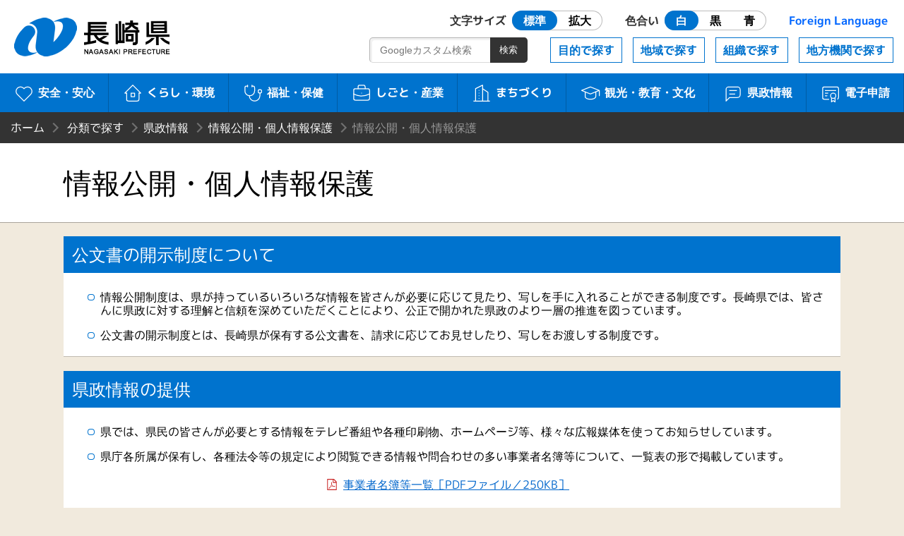

--- FILE ---
content_type: text/html
request_url: https://www.pref.nagasaki.jp/bunrui/kenseijoho/johokokai-kojinjohohogo/johokokai/index.html
body_size: 3425
content:
<!DOCTYPE html>
<html lang="ja">
<head>
<meta name="viewport" content="width=device-width, initial-scale=1.0">
<meta charset="utf-8">
<meta http-equiv="X-UA-Compatible" content="IE=edge" />
<title>情報公開・個人情報保護 | 長崎県</title>
<meta http-equiv="Cache-Control" content="no-cache">
<link href="/shared/nagasaki.ico" rel="shortcut icon" >
<link href="/shared/css/style.css?ver=1.0.1" rel="stylesheet" >
<link href="/shared/css/prefna.css?ver=1.0.0" rel="stylesheet" >
<script src="/shared/js/jquery-3.6.0.js"></script>
<script src="/shared/js/script.js?ver=1.0.0"></script>
<script src="/shared/js/prefna.js?ver=1.0.0"></script>
<script src="/shared/js/analytics.js?ver=1.0.0"></script>
<link rel="alternate" media="handheld" type="text/html" href="/bunrui/kenseijoho/johokokai-kojinjohohogo/johokokai" />
<script type="text/javascript">
  (function() {
    var date = new Date();
    var time = date.getTime();
    $.get('/shared/php/access_log.php?page_id=2470&page_type=work' + '&v=' + time);
  })();
</script>
</head>
<body>
<header id="header">
	<h1><a href="/">長崎県 NAGASAKI PREFECTURE</a></h1>
	<nav id="nav">
		<a id="skip" href="#maintitle">本文へ</a>
		<div id="usability">
			<a href="#" class="header-icon"><i aria-hidden="true"></i>閲覧補助</a>
			<div>
				<dl>
					<dt>文字サイズ</dt>
					<dd id="font-size" class="radio">
						<label><input type="radio" name="ur2" id="ur2_1" checked><span>標準</span></label>
						<label><input type="radio" name="ur2" id="ur2_2"><span>拡大</span></label>
					</dd>
					<dt>色合い</dt>
					<dd id="color" class="radio">
						<label class="white"><input type="radio" name="ur1" id="ur1_1" checked><span>白</span></label>
						<label class="dark"><input type="radio" name="ur1" id="ur1_2"><span>黒</span></label>
						<label class="dark blue"><input type="radio" name="ur1" id="ur1_3"><span>青</span></label>
					</dd>
					<dt><a href="/pub/language/" lang="en">Foreign Language</a></dt>
				</dl>
				<a href="#" class="close">閉じる</a>
			</div>
		</div>
		<div id="menu">
			<a href="#" class="barger-menu header-icon"><i aria-hidden="true"><span></span></i>MENU</a>
			<div>
				<div class="main">
					<a href="/bunrui/anzen-anshin/" class="aa"><i aria-hidden="true"></i>安全・安心</a>
					<a href="/bunrui/kurashi-kankyo/" class="kk"><i aria-hidden="true"></i>くらし・環境</a>
					<a href="/bunrui/hukushi-hoken/" class="fh"><i aria-hidden="true"></i>福祉・保健</a>
					<a href="/bunrui/shigoto-sangyo/" class="ss"><i aria-hidden="true"></i>しごと・産業</a>
					<a href="/bunrui/machidukuri/" class="m"><i aria-hidden="true"></i>まちづくり</a>
					<a href="/bunrui/kanko-kyoiku-bunka/" class="kkb"><i aria-hidden="true"></i>観光・<br>教育・文化</a>
					<a href="/bunrui/kenseijoho/" class="kj"><i aria-hidden="true"></i>県政情報</a>
					<a href="/e-application/" class="ds"><i aria-hidden="true"></i>電子申請</a>
				</div>
				<div class="sub">
					<a href="/object/">目的で探す</a>
					<a href="/area/">地域で探す</a>
					<a href="/formation/">組織で探す</a>
					<a href="/localorgan/">地方機関で探す</a>
				</div>
				<div class="search-box">
					<form id="search-m" method="get" action="/search.html">
						<input type="search" name="q" id="search-m-text" placeholder="Googleカスタム検索"><input type="submit" id="search-m-btn" value="検索">
						<input type="hidden" name="cx" value="009084070053545964424:kesuf4zlh5y" />
						<input type="hidden" name="ie" value="utf-8" />
						<input type="hidden" name="hl" value="ja" />
					</form>
				</div>
				<a href="#" class="close">閉じる</a>
			</div>
		</div>
	</nav>
</header>
<article>
	<div id="wrapper">

		
		<header id="article-header">
						<ul id="bread_list">
				<li id="root"><a href="/">ホーム</a></li>
				<li><a href="/bunrui" title="分類で探す">分類で探す</a></li><li><a href="/bunrui/kenseijoho" title="県政情報">県政情報</a></li><li><a href="/bunrui/kenseijoho/johokokai-kojinjohohogo" title="情報公開・個人情報保護">情報公開・個人情報保護</a></li><li>情報公開・個人情報保護</li>			</ul>
			<h2 id="maintitle"><span>情報公開・個人情報保護</span></h2>
		</header>


		<div id="article-body">
						<section>
				<h3>公文書の開示制度について</h3>
<ul>
<li>情報公開制度は、県が持っているいろいろな情報を皆さんが必要に応じて見たり、写しを手に入れることができる制度です。長崎県では、皆さんに県政に対する理解と信頼を深めていただくことにより、公正で開かれた県政のより一層の推進を図っています。</li>
<li>公文書の開示制度とは、長崎県が保有する公文書を、請求に応じてお見せしたり、写しをお渡しする制度です。</li>
</ul>
<h3>県政情報の提供 </h3>
<ul>
<li>県では、県民の皆さんが必要とする情報をテレビ番組や各種印刷物、ホームページ等、様々な広報媒体を使ってお知らせしています。</li>
<li>県庁各所属が保有し、各種法令等の規定により閲覧できる情報や問合わせの多い事業者名簿等について、一覧表の形で掲載しています。</li>
</ul>
<p>　　　　　　　　　　　　　　　　　　　　　　<a href="/shared/uploads/2021/08/1628746505.pdf">事業者名簿等一覧［PDFファイル／250KB］</a></p>
<p>                                                           <a href="/shared/uploads/2021/08/1628825868.pdf">法令等に基づく閲覧等の制度［PDFファイル／685KB］</a></p>
<h3>個人情報保護制度について</h3>
<ul>
<li>個人情報保護制度は、長崎県が保有する個人情報の適正な取扱いを確保し、個人の権利利益の保護を図ろうとするものです。</li>
<li>県が取り扱う個人情報について、その個人情報のご本人であれば、開示や訂正などを求めることができます。</li>
</ul>
<h3>県政情報コーナー［県民センター及び県政資料閲覧エリア（県庁1階）］について</h3>
<ul>
<li>県民センターでは、情報公開制度や個人情報保護制度の総合案内を行っています。</li>
<li>県政資料閲覧エリアにおいて、長崎県の刊行物などを自由に閲覧することができます。</li>
<li>国の行政機関や独立行政法人等の情報公開・個人情報保護制度の仕組みや開示等の手順などについては、<a title="長崎行政評価事務所ホームページ" href="http://www.soumu.go.jp/kanku/kyusyu/nagasaki/nagasaki_22.html" class="external external_icon">情報公開・個人情報保護総合案内所</a>をご覧下さい。</li>
</ul>
<h3>メニュー</h3>
			</section>
			<section>
				<dl class="section-list">
					<dt><a href="/bunrui/kenseijoho/johokokai-kojinjohohogo/johokokai/kaiji">公文書の開示制度</a></dt>
					<dt><a href="/bunrui/kenseijoho/johokokai-kojinjohohogo/johokokai/kojinjyoho">長崎県の個人情報保護制度</a></dt>
					<dt><a href="/bunrui/kenseijoho/johokokai-kojinjohohogo/johokokai/jyohokona">県政情報コーナー</a></dt>
				</dl>
			</section>
			
			<section id="contact-box">
				<h3>このページの掲載元</h3>
				<ul>
					<li><a href="/section/kenmin-c" class="contact_divname">県民センター</a></li>
					<li>郵便番号　850-8570　<br>長崎県長崎市尾上町3番1号</li>
					<li>電話番号　095-894-3441</li>
					<li>ファックス番号　095-826-5682</li>
				</ul>
				<script type="text/javascript" src="/shared/php/get_qreapforms.php?divcode=42000-01340"></script>			</section>
		</div>
	</div>
</article>

﻿<footer>
	<div id="floating-menu">
		<a href="#" class="top"><i aria-hidden="true"></i>TOP</a>
		<a href="#" class="menu"><i aria-hidden="true"></i>MENU</a>
	</div>
	<nav class="maziora">
		<a href="/site_info/" class="about"><i aria-hidden="true"></i>このサイトについて</a>
		<a href="/pub/guide_map/" class="guide"><i aria-hidden="true"></i>県庁案内</a>
		<a href="/homepageenquete/" class="enquete"><i aria-hidden="true"></i>アンケート</a>
	</nav>
	<dl>
		<dt>長崎県庁</dt>
		<dd>
			<div>〒850-8570 長崎市尾上町3-1</div>
			<div>電話095-824-1111（代表）</div>
			<div>法人番号 4000020420000</div>
		</dd>
	</dl>
	<small>© 2021 Nagasaki Prefectural. All Rights Reserved.</small>
</footer>
</body>
</html>

--- FILE ---
content_type: application/javascript
request_url: https://www.pref.nagasaki.jp/shared/js/script.js?ver=1.0.0
body_size: 746
content:
var cookiePath = "; path=/";
var cookies = document.cookie.split('; ');
var cl = {};
$.each(cookies, function(index, value) {
	var c = value.split('=');
	cl[c[0]] = c[1];
});
var fs = cl['fs'];
var bc = cl['bc'];
if (!fs) {
	document.cookie = 'fs=default' + cookiePath;
	fs = 'default'
}
if (!bc) {
	document.cookie = 'bc=white' + cookiePath;
	bc = 'white'
}
document.addEventListener('DOMContentLoaded', function() {
	$('html').addClass(fs);
	$('html').addClass(bc);
});

$(function(){
	// 簡易版
	$('#nav .entrance').on('click', function() {
		document.cookie = 'wflg=welcome' + cookiePath;
		$('body').addClass('welcome');
		return false;
	});
	
	// 閲覧補助・MENU
	$('#nav div .header-icon').on('click', function() {
		$(this).toggleClass('current');
		return false;
	});
	// 閉じる
	$('#nav .close').on('click', function() {
		$('#nav div .current').removeClass('current');
		return false;
	});
	
	// 文字サイズ
	if ($('html').hasClass('large')) {
		$('#font-size > label:last-child input').prop('checked', true);
	}
	$('#font-size > label:first-child').on('click', function() {
		document.cookie = 'fs=default' + cookiePath;
		$('html').addClass('default').removeClass('large');
	});
	$('#font-size > label:last-child').on('click', function() {
		document.cookie = 'fs=large' + cookiePath;
		$('html').addClass('large').removeClass('default');
	});
	
	// 色合い
	if ($('html').hasClass('blue')) {
		$('#color .blue input').prop('checked', true);
	} else if ($('html').hasClass('dark')) {
		$('#color .dark input').eq(0).prop('checked', true);
	}
	$('#color > label').on('click', function() {
		document.cookie = 'bc=' + $(this).attr('class') + cookiePath;
		$('html').removeClass('white dark blue').addClass($(this).attr('class'));
	});
	
	// 新着情報
	$('.more-btn').on('click', function() {
		$(this).prev().toggleClass('show-all');
		return false;
	});
	
	// table
	$('#article-body table').wrap('<div class="table-wrapper"></div>');
	
	// フローティングMENU
	$(window).scroll(function() {
		if ($(this).scrollTop() > 100) {
			$('body').addClass('scroll');
		} else {
			$('body').removeClass('scroll');
		}
	});
	$('#floating-menu .menu').on('click', function() {
		$('#menu .header-icon').toggleClass('current');
		return false;
	});
	$('#floating-menu .top').on('click', function() {
		$('body, html').animate({scrollTop: 0}, 300);
		return false;
	});
});

--- FILE ---
content_type: application/x-javascript
request_url: https://www.pref.nagasaki.jp/shared/php/get_qreapforms.php?divcode=42000-01340
body_size: 42
content:
document.write('<a href="https://apply.e-tumo.jp/pref-nagasaki-u/offer/offerList_detail?tempSeq=1434" class="btn external external_icon">このページヘの質問はこちらから</a>')

--- FILE ---
content_type: application/javascript
request_url: https://www.pref.nagasaki.jp/shared/js/analytics.js?ver=1.0.0
body_size: 105
content:
// --------------------------------------------------
// GoogleAnalyticsのトラッキングコード（GA4）
// --------------------------------------------------

document.write('<script async src="https://www.googletagmanager.com/gtag/js?id=G-QNWYF298CT"></script>');
window.dataLayer = window.dataLayer || [];
function gtag(){dataLayer.push(arguments);}
gtag('js', new Date());

gtag('config', 'G-QNWYF298CT');
gtag('config', 'UA-10422203-1');
